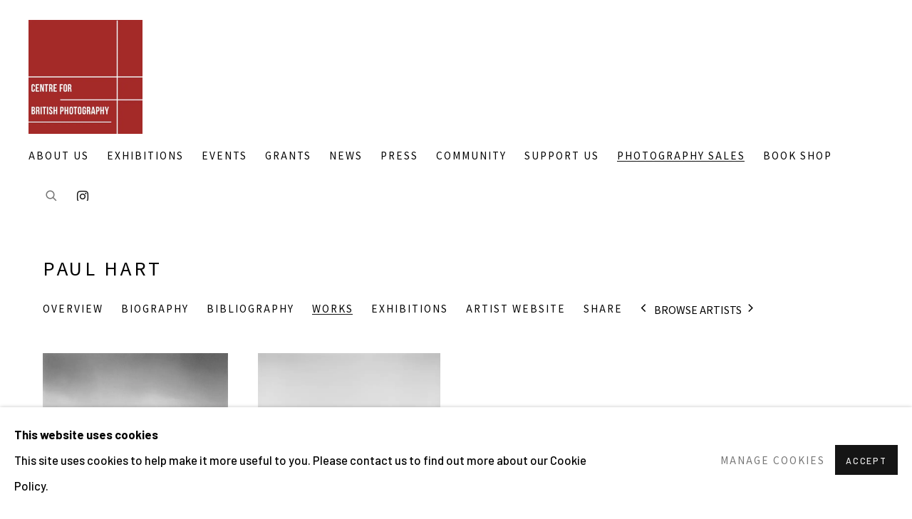

--- FILE ---
content_type: text/html; charset=utf-8
request_url: https://britishphotography.org/artists/179-paul-hart/works/
body_size: 9783
content:



                        
    <!DOCTYPE html>
    <!-- Site by Artlogic - https://artlogic.net -->
    <html lang="en">
        <head>
            <meta charset="utf-8">
            <title>Paul Hart - Works | CENTRE FOR BRITISH PHOTOGRAPHY</title>
        <meta property="og:site_name" content="CENTRE FOR BRITISH PHOTOGRAPHY" />
        <meta property="og:title" content="Paul Hart - Works" />
        <meta property="og:description" content="His work examines human-altered topography and our occupation and stewardship of the land, usually concentrating on one specific geographical region where he photographs intensively over a number of years. He works primarily with the black and white analogue process, using large and medium format film cameras, and his practice involves..." />
        <meta property="og:image" content="https://artlogic-res.cloudinary.com/w_1200,h_630,c_limit,f_auto,fl_lossy,q_auto/ws-artlogicwebsite0645/usr/images/artists/group_images_override/items/fe/fe73a8b6f84a435e9d7ef1d365227aa0/bishop-s-farm-2016-drained-series-paul-hart.jpeg" />
        <meta property="og:image:width" content="1200" />
        <meta property="og:image:height" content="630" />
        <meta property="twitter:card" content="summary_large_image">
        <meta property="twitter:url" content="https://britishphotography.org/artists/179-paul-hart/works/">
        <meta property="twitter:title" content="Paul Hart - Works">
        <meta property="twitter:description" content="His work examines human-altered topography and our occupation and stewardship of the land, usually concentrating on one specific geographical region where he photographs intensively over a number of years. He works primarily with the black and white analogue process, using large and medium format film cameras, and his practice involves...">
        <meta property="twitter:text:description" content="His work examines human-altered topography and our occupation and stewardship of the land, usually concentrating on one specific geographical region where he photographs intensively over a number of years. He works primarily with the black and white analogue process, using large and medium format film cameras, and his practice involves...">
        <meta property="twitter:image" content="https://artlogic-res.cloudinary.com/w_1200,h_630,c_limit,f_auto,fl_lossy,q_auto/ws-artlogicwebsite0645/usr/images/artists/group_images_override/items/fe/fe73a8b6f84a435e9d7ef1d365227aa0/bishop-s-farm-2016-drained-series-paul-hart.jpeg">
        <link rel="canonical" href="https://britishphotography.org/artists/179-paul-hart/works/" />
        <meta name="google" content="notranslate" />
            <meta name="description" content="His work examines human-altered topography and our occupation and stewardship of the land, usually concentrating on one specific geographical region where he photographs intensively over a number of years. He works primarily with the black and white analogue process, using large and medium format film cameras, and his practice involves..." />
            <meta name="publication_date" content="2018-04-27 13:50:01" />
            <meta name="generator" content="Artlogic CMS - https://artlogic.net" />
            
            <meta name="accessibility_version" content="1.1"/>
            
            
                <meta name="viewport" content="width=device-width, minimum-scale=0.5, initial-scale=1.0" />

            

<link rel="icon" href="/usr/images/preferences/logo-centre-for-british-photography.ico" type="image/x-icon" />
<link rel="shortcut icon" href="/usr/images/preferences/logo-centre-for-british-photography.ico" type="image/x-icon" />

<meta name="application-name" content="CENTRE FOR BRITISH PHOTOGRAPHY"/>
<meta name="msapplication-TileColor" content="#ffffff"/>
            
            
            
                <link rel="stylesheet" media="print" href="/lib/g/2.0/styles/print.css">
                <link rel="stylesheet" media="print" href="/styles/print.css">

            <script>
            (window.Promise && window.Array.prototype.find) || document.write('<script src="/lib/js/polyfill/polyfill_es6.min.js"><\/script>');
            </script>


            
		<link data-context="helper" rel="stylesheet" type="text/css" href="/lib/webfonts/font-awesome/font-awesome-4.6.3/css/font-awesome.min.css?c=27042050002206&g=2138acaa2f03e335f4d62b6b7e5195d0"/>
		<link data-context="helper" rel="stylesheet" type="text/css" href="/lib/archimedes/styles/archimedes-frontend-core.css?c=27042050002206&g=2138acaa2f03e335f4d62b6b7e5195d0"/>
		<link data-context="helper" rel="stylesheet" type="text/css" href="/lib/archimedes/styles/accessibility.css?c=27042050002206&g=2138acaa2f03e335f4d62b6b7e5195d0"/>
		<link data-context="helper" rel="stylesheet" type="text/css" href="/lib/jquery/1.12.4/plugins/jquery.archimedes-frontend-core-plugins-0.1.css?c=27042050002206&g=2138acaa2f03e335f4d62b6b7e5195d0"/>
		<link data-context="helper" rel="stylesheet" type="text/css" href="/lib/jquery/1.12.4/plugins/fancybox-2.1.3/jquery.fancybox.css?c=27042050002206&g=2138acaa2f03e335f4d62b6b7e5195d0"/>
		<link data-context="helper" rel="stylesheet" type="text/css" href="/lib/jquery/1.12.4/plugins/fancybox-2.1.3/jquery.fancybox.artlogic.css?c=27042050002206&g=2138acaa2f03e335f4d62b6b7e5195d0"/>
		<link data-context="helper" rel="stylesheet" type="text/css" href="/lib/jquery/1.12.4/plugins/slick-1.8.1/slick.css?c=27042050002206&g=2138acaa2f03e335f4d62b6b7e5195d0"/>
		<link data-context="helper" rel="stylesheet" type="text/css" href="/lib/jquery/plugins/roomview/1.0/jquery.roomview.1.0.css?c=27042050002206&g=2138acaa2f03e335f4d62b6b7e5195d0"/>
		<link data-context="helper" rel="stylesheet" type="text/css" href="/lib/jquery/plugins/pageload/1.1/jquery.pageload.1.1.css?c=27042050002206&g=2138acaa2f03e335f4d62b6b7e5195d0"/>
		<link data-context="helper" rel="stylesheet" type="text/css" href="/core/dynamic_base.css?c=27042050002206&g=2138acaa2f03e335f4d62b6b7e5195d0"/>
		<link data-context="helper" rel="stylesheet" type="text/css" href="/core/dynamic_main.css?c=27042050002206&g=2138acaa2f03e335f4d62b6b7e5195d0"/>
		<link data-context="helper" rel="stylesheet" type="text/css" href="/core/user_custom.css?c=27042050002206&g=2138acaa2f03e335f4d62b6b7e5195d0"/>
		<link data-context="helper" rel="stylesheet" type="text/css" href="/core/dynamic_responsive.css?c=27042050002206&g=2138acaa2f03e335f4d62b6b7e5195d0"/>
		<link data-context="helper" rel="stylesheet" type="text/css" href="/lib/webfonts/artlogic-site-icons/artlogic-site-icons-1.0/artlogic-site-icons.css?c=27042050002206&g=2138acaa2f03e335f4d62b6b7e5195d0"/>
		<link data-context="helper" rel="stylesheet" type="text/css" href="/lib/jquery/plugins/plyr/3.5.10/plyr.css?c=27042050002206&g=2138acaa2f03e335f4d62b6b7e5195d0"/>
		<link data-context="helper" rel="stylesheet" type="text/css" href="/lib/styles/fouc_prevention.css?c=27042050002206&g=2138acaa2f03e335f4d62b6b7e5195d0"/>
<!-- add crtical css to improve performance -->
		<script data-context="helper"  src="/lib/jquery/1.12.4/jquery-1.12.4.min.js?c=27042050002206&g=2138acaa2f03e335f4d62b6b7e5195d0"></script>
		<script data-context="helper" defer src="/lib/g/2.0/scripts/webpack_import_helpers.js?c=27042050002206&g=2138acaa2f03e335f4d62b6b7e5195d0"></script>
		<script data-context="helper" defer src="/lib/jquery/1.12.4/plugins/jquery.browser.min.js?c=27042050002206&g=2138acaa2f03e335f4d62b6b7e5195d0"></script>
		<script data-context="helper" defer src="/lib/jquery/1.12.4/plugins/jquery.easing.min.js?c=27042050002206&g=2138acaa2f03e335f4d62b6b7e5195d0"></script>
		<script data-context="helper" defer src="/lib/jquery/1.12.4/plugins/jquery.archimedes-frontend-core-plugins-0.1.js?c=27042050002206&g=2138acaa2f03e335f4d62b6b7e5195d0"></script>
		<script data-context="helper" defer src="/lib/jquery/1.12.4/plugins/jquery.fitvids.js?c=27042050002206&g=2138acaa2f03e335f4d62b6b7e5195d0"></script>
		<script data-context="helper" defer src="/core/dynamic.js?c=27042050002206&g=2138acaa2f03e335f4d62b6b7e5195d0"></script>
		<script data-context="helper" defer src="/lib/archimedes/scripts/archimedes-frontend-core.js?c=27042050002206&g=2138acaa2f03e335f4d62b6b7e5195d0"></script>
		<script data-context="helper" defer src="/lib/archimedes/scripts/archimedes-frontend-modules.js?c=27042050002206&g=2138acaa2f03e335f4d62b6b7e5195d0"></script>
		<script data-context="helper" type="module"  traceurOptions="--async-functions" src="/lib/g/2.0/scripts/galleries_js_loader__mjs.js?c=27042050002206&g=2138acaa2f03e335f4d62b6b7e5195d0"></script>
		<script data-context="helper" defer src="/lib/g/2.0/scripts/feature_panels.js?c=27042050002206&g=2138acaa2f03e335f4d62b6b7e5195d0"></script>
		<script data-context="helper" defer src="/lib/g/themes/mode/2.1/scripts/script.js?c=27042050002206&g=2138acaa2f03e335f4d62b6b7e5195d0"></script>
		<script data-context="helper" defer src="/lib/archimedes/scripts/json2.js?c=27042050002206&g=2138acaa2f03e335f4d62b6b7e5195d0"></script>
		<script data-context="helper" defer src="/lib/archimedes/scripts/shop.js?c=27042050002206&g=2138acaa2f03e335f4d62b6b7e5195d0"></script>
		<script data-context="helper" defer src="/lib/archimedes/scripts/recaptcha.js?c=27042050002206&g=2138acaa2f03e335f4d62b6b7e5195d0"></script>
            
            
            
                


    <script>
        function get_cookie_preference(category) {
            result = false;
            try {
                var cookie_preferences = localStorage.getItem('cookie_preferences') || "";
                if (cookie_preferences) {
                    cookie_preferences = JSON.parse(cookie_preferences);
                    if (cookie_preferences.date) {
                        var expires_on = new Date(cookie_preferences.date);
                        expires_on.setDate(expires_on.getDate() + 365);
                        console.log('cookie preferences expire on', expires_on.toISOString());
                        var valid = expires_on > new Date();
                        if (valid && cookie_preferences.hasOwnProperty(category) && cookie_preferences[category]) {
                            result = true;
                        }
                    }
                }
            }
            catch(e) {
                console.warn('get_cookie_preference() failed');
                return result;
            }
            return result;
        }

        window.google_analytics_init = function(page){
            var collectConsent = true;
            var useConsentMode = true;
            var analyticsProperties = ['UA-209392310-101', 'G-2J5JVX82YB'];
            var analyticsCookieType = 'statistics';
            var disableGa = false;
            var sendToArtlogic = true;
            var artlogicProperties = {
                'UA': 'UA-157296318-1',
                'GA': 'G-GLQ6WNJKR5',
            };

            analyticsProperties = analyticsProperties.concat(Object.values(artlogicProperties));

            var uaAnalyticsProperties = analyticsProperties.filter((p) => p.startsWith('UA-'));
            var ga4AnalyticsProperties = analyticsProperties.filter((p) => p.startsWith('G-')).concat(analyticsProperties.filter((p) => p.startsWith('AW-')));

            if (collectConsent) {
                disableGa = !get_cookie_preference(analyticsCookieType);

                for (var i=0; i < analyticsProperties.length; i++){
                    var key = 'ga-disable-' + analyticsProperties[i];

                    window[key] = disableGa;
                }

                if (disableGa) {
                    if (document.cookie.length) {
                        var cookieList = document.cookie.split(/; */);

                        for (var i=0; i < cookieList.length; i++) {
                            var splitCookie = cookieList[i].split('='); //this.split('=');

                            if (splitCookie[0].indexOf('_ga') == 0 || splitCookie[0].indexOf('_gid') == 0 || splitCookie[0].indexOf('__utm') == 0) {
                                //h.deleteCookie(splitCookie[0]);
                                var domain = location.hostname;
                                var cookie_name = splitCookie[0];
                                document.cookie =
                                    cookie_name + "=" + ";path=/;domain="+domain+";expires=Thu, 01 Jan 1970 00:00:01 GMT";
                                // now delete the version without a subdomain
                                domain = domain.split('.');
                                domain.shift();
                                domain = domain.join('.');
                                document.cookie =
                                    cookie_name + "=" + ";path=/;domain="+domain+";expires=Thu, 01 Jan 1970 00:00:01 GMT";
                            }
                        }
                    }
                }
            }

            if (uaAnalyticsProperties.length) {
                (function(i,s,o,g,r,a,m){i['GoogleAnalyticsObject']=r;i[r]=i[r]||function(){
                (i[r].q=i[r].q||[]).push(arguments)},i[r].l=1*new Date();a=s.createElement(o),
                m=s.getElementsByTagName(o)[0];a.async=1;a.src=g;m.parentNode.insertBefore(a,m)
                })(window,document,'script','//www.google-analytics.com/analytics.js','ga');


                if (!disableGa) {
                    var anonymizeIps = false;

                    for (var i=0; i < uaAnalyticsProperties.length; i++) {
                        var propertyKey = '';

                        if (i > 0) {
                            propertyKey = 'tracker' + String(i + 1);
                        }

                        var createArgs = [
                            'create',
                            uaAnalyticsProperties[i],
                            'auto',
                        ];

                        if (propertyKey) {
                            createArgs.push({'name': propertyKey});
                        }

                        ga.apply(null, createArgs);

                        if (anonymizeIps) {
                            ga('set', 'anonymizeIp', true);
                        }

                        var pageViewArgs = [
                            propertyKey ? propertyKey + '.send' : 'send',
                            'pageview'
                        ]

                        if (page) {
                            pageViewArgs.push(page)
                        }

                        ga.apply(null, pageViewArgs);
                    }

                    if (sendToArtlogic) {
                        ga('create', 'UA-157296318-1', 'auto', {'name': 'artlogic_tracker'});

                        if (anonymizeIps) {
                            ga('set', 'anonymizeIp', true);
                        }

                        var pageViewArgs = [
                            'artlogic_tracker.send',
                            'pageview'
                        ]

                        if (page) {
                            pageViewArgs.push(page)
                        }

                        ga.apply(null, pageViewArgs);
                    }
                }
            }

            if (ga4AnalyticsProperties.length) {
                if (!disableGa || useConsentMode) {
                    (function(d, script) {
                        script = d.createElement('script');
                        script.type = 'text/javascript';
                        script.async = true;
                        script.src = 'https://www.googletagmanager.com/gtag/js?id=' + ga4AnalyticsProperties[0];
                        d.getElementsByTagName('head')[0].appendChild(script);
                    }(document));

                    window.dataLayer = window.dataLayer || [];
                    window.gtag = function (){dataLayer.push(arguments);}
                    window.gtag('js', new Date());

                    if (useConsentMode) {
                        gtag('consent', 'default', {
                            'ad_storage': 'denied',
                            'analytics_storage': 'denied',
                            'functionality_storage': 'denied',
                            'personalization_storage': 'denied',
                            'security': 'denied',
                        });

                        if (disableGa) {
                            // If this has previously been granted, it will need set back to denied (ie on cookie change)
                            gtag('consent', 'update', {
                                'analytics_storage': 'denied',
                            });
                        } else {
                            gtag('consent', 'update', {
                                'analytics_storage': 'granted',
                            });
                        }
                    }

                    for (var i=0; i < ga4AnalyticsProperties.length; i++) {
                        window.gtag('config', ga4AnalyticsProperties[i]);
                    }

                }
            }
        }

        var waitForPageLoad = true;

        if (waitForPageLoad) {
            window.addEventListener('load', function() {
                window.google_analytics_init();
                window.archimedes.archimedes_core.analytics.init();
            });
        } else {
            window.google_analytics_init();
        }
    </script>

            
                <!-- Google tag (gtag.js) --> <script async src=https://www.googletagmanager.com/gtag/js?id=G-2J5JVX82YB></script> <script> window.dataLayer = window.dataLayer || []; function gtag(){dataLayer.push(arguments);} gtag('js', new Date()); gtag('config', 'G-2J5JVX82YB'); </script>
            
            
            <noscript> 
                <style>
                    body {
                        opacity: 1 !important;
                    }
                </style>
            </noscript>
        </head>
        
        
        
        <body class="section-artists page-artists site-responsive responsive-top-size-1250 responsive-nav-slide-nav responsive-nav-side-position-fullscreen responsive-layout-forced-lists responsive-layout-forced-image-lists responsive-layout-forced-tile-lists analytics-track-all-links site-lib-version-2-0 scroll_sub_nav_enabled responsive_src_image_sizing hero_heading_title_position_overlay page-param-179-paul-hart page-param-id-179 page-param-works page-param-type-artist_id page-param-type-subsection  layout-fixed-header site-type-template pageload-ajax-navigation-active layout-animation-enabled layout-lazyload-enabled prevent_user_image_save" data-viewport-width="1024" data-site-name="artlogicwebsite0645" data-connected-db-name="britishphotography" data-pathname="/artists/179-paul-hart/works/"
    style="opacity: 0;"

>
            <script>document.getElementsByTagName('body')[0].className+=' browser-js-enabled';</script>
            


            
            






        <div id="responsive_slide_nav_content_wrapper">

    <div id="container">

        
    


    <div class="header-fixed-wrapper">
    <header id="header" class="clearwithin header_fixed   header_layout_left">
        <div class="inner clearwithin">

                <div id="logo_print" class="printonly"><a href="/"><img src="https://artlogic-res.cloudinary.com/c_limit,f_auto,fl_lossy,q_auto/ws-artlogicwebsite0645/usr/images/preferences/outlook-l51k0mwa.jpg" alt="CENTRE FOR BRITISH PHOTOGRAPHY company logo"/></a></div>



<div id="logo" class=" user-custom-logo-image"><a href="/">CENTRE FOR BRITISH PHOTOGRAPHY</a><span class="logo-variant-light"></span><span class="logo-variant-dark"></span></div>


            
                <div id="skiplink-container">
                    <div>
                        <a href="#main_content" class="skiplink">Skip to main content</a>
                    </div>
                </div>
            
        
            <div class="header-ui-wrapper">

                    <div id="responsive_slide_nav_wrapper" class="mobile_menu_align_center" data-nav-items-animation-delay>
                        <div id="responsive_slide_nav_wrapper_inner" data-responsive-top-size=1250>
                        
                            <nav id="top_nav" aria-label="Main site" class="navigation noprint clearwithin">
                                
<div id="top_nav_reveal" class="hidden"><ul><li><a href="#" role="button" aria-label="Close">Menu</a></li></ul></div>

        <ul class="topnav">
		<li class="topnav-filepath-contact topnav-label-about-us topnav-id-20"><a href="/contact/" aria-label="Link to CENTRE FOR BRITISH PHOTOGRAPHY ABOUT US page">ABOUT US</a></li>
		<li class="topnav-filepath-exhibitions topnav-label-exhibitions topnav-id-13"><a href="/exhibitions/" aria-label="Link to CENTRE FOR BRITISH PHOTOGRAPHY EXHIBITIONS page">EXHIBITIONS</a></li>
		<li class="topnav-filepath-events topnav-label-events topnav-id-14"><a href="/events/" aria-label="Link to CENTRE FOR BRITISH PHOTOGRAPHY Events page">Events</a></li>
		<li class="topnav-filepath-grants topnav-label-grants topnav-id-181"><a href="/grants/" aria-label="Link to CENTRE FOR BRITISH PHOTOGRAPHY GRANTS page">GRANTS</a></li>
		<li class="topnav-filepath-news topnav-label-news topnav-id-15"><a href="/news/" aria-label="Link to CENTRE FOR BRITISH PHOTOGRAPHY NEWS page">NEWS</a></li>
		<li class="topnav-filepath-press topnav-label-press topnav-id-18"><a href="/press/" aria-label="Link to CENTRE FOR BRITISH PHOTOGRAPHY PRESS page">PRESS</a></li>
		<li class="topnav-filepath-community topnav-label-community topnav-id-180"><a href="/community/" aria-label="Link to CENTRE FOR BRITISH PHOTOGRAPHY COMMUNITY page">COMMUNITY</a></li>
		<li class="topnav-filepath-donate topnav-label-support-us topnav-id-183"><a href="/donate/" aria-label="Link to CENTRE FOR BRITISH PHOTOGRAPHY SUPPORT US page">SUPPORT US</a></li>
		<li class="topnav-filepath-artists topnav-label-photography-sales topnav-id-11 active"><a href="/artists/" aria-label="Link to CENTRE FOR BRITISH PHOTOGRAPHY PHOTOGRAPHY SALES page (current nav item)">PHOTOGRAPHY SALES</a></li>
		<li class="topnav-filepath-publications topnav-label-book-shop topnav-id-16 last"><a href="/publications/" aria-label="Link to CENTRE FOR BRITISH PHOTOGRAPHY BOOK SHOP page">BOOK SHOP</a></li>
	</ul>


                                
                                



                                
                                    <div id="topnav_search" class="header_quick_search noprint">
                                        <form method="get" action="/search/" id="topnav_search_form">
                                            <input id="topnav_search_field" type="text" class="header_quicksearch_field inputField" aria-label="Search" data-default-value="Search" value="" name="search" />
                                                <a href="javascript:void(0)" id="topnav_search_btn" class="header_quicksearch_btn link" aria-label="Submit search" role="button"><i class="quicksearch-icon"></i></a>
                                            <input type="submit" class="nojsSubmit" aria-label="Submit search" value="Go" style="display: none;" />
                                        </form>
                                    </div>
                            </nav>
                            <div class="header_social_links_mobile clearwithin">
                                <div id="instagram" class="social_links_item"><a href="https://www.instagram.com/centre_for_british_photography/" class=""><span class="social_media_icon instagram"></span>Instagram<span class="screen-reader-only">, opens in a new tab.</span></a></div>
                            </div>
                        
                        </div>
                    </div>
                

                <div class="header-icons-wrapper  active social-links-active cart-icon-active">
                    
                    
                        <div id="header_quick_search" class="header_quick_search noprint header_quick_search_reveal">
                            <form method="get" action="/search/" id="header_quicksearch_form">
                                <input id="header_quicksearch_field" type="text" class="header_quicksearch_field inputField" aria-label="Submit" data-default-value="Search" value="" name="search" placeholder="Search" />
                                <a href="javascript:void(0)" id="header_quicksearch_btn" class="header_quicksearch_btn link" aria-label="Submit search"><i class="quicksearch-icon"></i></a>
                                <input type="submit" class="nojsSubmit" value="Go" aria-label="Submit search" style="display: none;" />
                            </form>
                        </div>

                        



<!--excludeindexstart-->
<div id="store_cart_widget" class="hide_when_empty">
    <div class="store_cart_widget_inner">
        <div id="scw_heading"><a href="/store/basket/" class="scw_checkout_link">Cart</a></div>
        <div id="scw_items">
            <a href="/store/basket/" aria-label="Your store basket is empty" data-currency="&pound;">
                <span class="scw_total_items"><span class="scw_total_count">0</span><span class="scw_total_items_text"> items</span></span>
               

                    <span class="scw_total_price">
                        <span class="scw_total_price_currency widget_currency">&pound;</span>
                        <span class="scw_total_price_amount widget_total_price" 
                                data-cart_include_vat_in_price="True" 
                                data-total_price_without_vat_in_base_currency="0" 
                                data-total_price_with_vat_in_base_currency="0"
                                data-conversion_rate='{"GBP": {"conversion_rate": 1, "name": "&pound;", "stripe_code": "gbp"}}'
                                data-count="0">
                        </span>
                    </span>
      
                
            </a>
        </div>
        <div id="scw_checkout">
            <div class="scw_checkout_button"><a href="/store/basket/" class="scw_checkout_link">Checkout</a></div>
        </div>
            <div id="scw_popup" class="hidden scw_popup_always_show">
                <div id="scw_popup_inner">
                    <h3>Item added to cart</h3>
                    <div id="scw_popup_buttons_container">
                        <div class="button"><a href="/store/basket/">View cart & checkout</a></div>
                        <div id="scw_popup_close" class="link"><a href="#">Continue shopping</a></div>
                    </div>
                    <div class="clear"></div>
                </div>
            </div>
        
    </div>
</div>
<!--excludeindexend-->

                    
                        <div class="header_social_links_desktop clearwithin">
                            <div id="instagram" class="social_links_item"><a href="https://www.instagram.com/centre_for_british_photography/" class=""><span class="social_media_icon instagram"></span>Instagram<span class="screen-reader-only">, opens in a new tab.</span></a></div>
                        </div>
     
                        <div id="slide_nav_reveal" tabindex="0" role="button">Menu</div>
                </div>
                
                

                



                

                
            </div>
        </div>
        



    </header>
    </div>



        

        <div id="main_content" role="main" class="clearwithin">
            <!--contentstart-->
            







    


<div class="subsection-artist-detail-page subsection-wrapper-works record-content-short-bio record-content-full-bio record-content-artist-image record-content-group-images-override "
     data-search-record-type="artists" data-search-record-id="179">

    <div class="artist-header heading_wrapper clearwithin">

            
            <div class="h1_wrapper ">
                

                <h1 class="has_subnav" data-onclick-url="/artists/179/">
                    Paul Hart
                </h1>
            </div>

            






    <div id="sub_nav" class="navigation  noprint clearwithin" role="navigation" aria-label="Artist sections">
        
        <ul>
            
            
                
                    
                    <li id="sub-item-overview" class="first">
                                
                                <a href="/artists/179-paul-hart/overview/"  data-subsection-type="overview" aria-label="Link to Paul Hart Overview">Overview</a>
                    </li>
                    
                    
                    <li id="sub-item-biography" class="">
                                
                                <a href="/artists/179-paul-hart/biography/"  data-subsection-type="biography" aria-label="Link to Paul Hart Biography">Biography</a>
                    </li>
                    
                    
                    <li id="sub-item-bibliography" class="">
                                
                                <a href="/artists/179-paul-hart/bibliography/"  data-subsection-type="bibliography" aria-label="Link to Paul Hart Bibliography">Bibliography</a>
                    </li>
                    
                    
                    <li id="sub-item-works" class="active">
                                
                                <a href="/artists/179-paul-hart/works/"  data-subsection-type="works" aria-label="Link to Paul Hart Works (current nav item)">Works</a>
                    </li>
                    
                    
                    <li id="sub-item-exhibitions" class="">
                                
                                <a href="/artists/179-paul-hart/exhibitions/"  data-subsection-type="exhibitions" aria-label="Link to Paul Hart Exhibitions">Exhibitions</a>
                    </li>
                    
                    
                    <li id="sub-item-artist-website" class="">
                                
                                <a href="https://www.paulhartphotography.com/series-index-1"  data-subsection-type="None" aria-label="Link to Paul Hart Artist website">Artist website</a>
                    </li>
                    
                    
                    <li id="sub-item-share" class="">
                            



    <script>
        var addthis_config = {
            data_track_addressbar: false,
            services_exclude: 'print, gmail, stumbleupon, more, google',
            ui_click: true, data_ga_tracker: 'UA-209392310-101, G-2J5JVX82YB',
            data_ga_property: 'UA-209392310-101, G-2J5JVX82YB',
            data_ga_social: true,
            ui_use_css: true,
            data_use_cookies_ondomain: false,
            data_use_cookies: false
        };

    </script>
    <div class="social_sharing_wrap not-prose clearwithin">


        

        

        <div class="link share_link popup_vertical_link  subnav_share_link  retain_dropdown_dom_position" data-link-type="share_link">
            <a href="#" role="button" aria-haspopup="true" aria-expanded="false">Share</a>

                
                <div id="social_sharing" class="social_sharing popup_links_parent">
                <div id="relative_social_sharing" class="relative_social_sharing">
                <div id="social_sharing_links" class="social_sharing_links popup_vertical dropdown_closed addthis_toolbox popup_links">
                        <ul>
                        
                            
                                <li class="social_links_item">
                                    <a href="https://www.facebook.com/sharer.php?u=http://britishphotography.org/artists/179-paul-hart/works/" target="_blank" class="addthis_button_facebook">
                                        <span class="add_this_social_media_icon facebook"></span>Facebook
                                    </a>
                                </li>
                            
                                <li class="social_links_item">
                                    <a href="https://x.com/share?url=http://britishphotography.org/artists/179-paul-hart/works/" target="_blank" class="addthis_button_x">
                                        <span class="add_this_social_media_icon x"></span>X
                                    </a>
                                </li>
                            
                                <li class="social_links_item">
                                    <a href="https://www.pinterest.com/pin/create/button/?url=https%3A//britishphotography.org/artists/179-paul-hart/works/&media=https%3A//artlogic-res.cloudinary.com/w_1200%2Ch_630%2Cc_limit%2Cf_auto%2Cfl_lossy%2Cq_auto/ws-artlogicwebsite0645/usr/images/artists/group_images_override/items/fe/fe73a8b6f84a435e9d7ef1d365227aa0/bishop-s-farm-2016-drained-series-paul-hart.jpeg&description=Paul%20Hart" target="_blank" class="addthis_button_pinterest_share">
                                        <span class="add_this_social_media_icon pinterest"></span>Pinterest
                                    </a>
                                </li>
                            
                                <li class="social_links_item">
                                    <a href="https://www.tumblr.com/share/link?url=http://britishphotography.org/artists/179-paul-hart/works/" target="_blank" class="addthis_button_tumblr">
                                        <span class="add_this_social_media_icon tumblr"></span>Tumblr
                                    </a>
                                </li>
                            
                                <li class="social_links_item">
                                    <a href="mailto:?subject=Paul%20Hart&body= http://britishphotography.org/artists/179-paul-hart/works/" target="_blank" class="addthis_button_email">
                                        <span class="add_this_social_media_icon email"></span>Email
                                    </a>
                                </li>
                        </ul>
                </div>
                </div>
                </div>
                
        

        </div>



    </div>

                    </li>
                    
            
                <li id="artists-browser" class="artists-browser">
                    <a href="/artists/152-bert-hardy/overview/" class="artists-browser-link prev"><span class="artlogic-social-icon-chevron-left"></span><span class="label">Previous artist</span></a>
                    <span class="artists-browser-label">Browse artists</span>
                    <a href="/artists/73-paul-hill/overview/" class="artists-browser-link next"><span class="artlogic-social-icon-chevron-right"></span><span class="label">Next artist</span></a>
                </li>
        </ul>
    </div>
    <div class="sub_nav_clear clear"></div>

            


    </div>


    <div id="content" class="clearwithin">



                        



<div class="subsection-works ">
    
                
        
        <div class="artist-works-categories-grid-container">
            



        <div class="records_list gd_no_of_columns_4 image_list grid_dynamic_layout_artist_works_categories collapse_single_column clearwithin">
            <ul>
                    
                    <li class="artwork-category-link-2000---2010 " data-width="400" data-height="400">
                        <a href="/artists/179-paul-hart/works/24-2000-2010/">
                            <span class="image"><span>
                                    <img src="https://artlogic-res.cloudinary.com/w_740,c_limit,f_auto,fl_lossy,q_auto/artlogicstorage/britishphotography/images/view/1971cd2efdab0bd8da1a2e1049ab4d4aj/centreforbritishphotography-paul-hart.jpg"  data-responsive-src="{'750': 'https://artlogic-res.cloudinary.com/w_750,c_limit,f_auto,fl_lossy,q_auto/artlogicstorage/britishphotography/images/view/1971cd2efdab0bd8da1a2e1049ab4d4aj/centreforbritishphotography-paul-hart.jpg', '850': 'https://artlogic-res.cloudinary.com/w_850,c_limit,f_auto,fl_lossy,q_auto/artlogicstorage/britishphotography/images/view/1971cd2efdab0bd8da1a2e1049ab4d4aj/centreforbritishphotography-paul-hart.jpg', '2400': 'https://artlogic-res.cloudinary.com/w_2400,c_limit,f_auto,fl_lossy,q_auto/artlogicstorage/britishphotography/images/view/1971cd2efdab0bd8da1a2e1049ab4d4aj/centreforbritishphotography-paul-hart.jpg', '1600': 'https://artlogic-res.cloudinary.com/w_1600,c_limit,f_auto,fl_lossy,q_auto/artlogicstorage/britishphotography/images/view/1971cd2efdab0bd8da1a2e1049ab4d4aj/centreforbritishphotography-paul-hart.jpg', '1200': 'https://artlogic-res.cloudinary.com/w_1200,c_limit,f_auto,fl_lossy,q_auto/artlogicstorage/britishphotography/images/view/1971cd2efdab0bd8da1a2e1049ab4d4aj/centreforbritishphotography-paul-hart.jpg', '345': 'https://artlogic-res.cloudinary.com/w_345,c_limit,f_auto,fl_lossy,q_auto/artlogicstorage/britishphotography/images/view/1971cd2efdab0bd8da1a2e1049ab4d4aj/centreforbritishphotography-paul-hart.jpg', '470': 'https://artlogic-res.cloudinary.com/w_470,c_limit,f_auto,fl_lossy,q_auto/artlogicstorage/britishphotography/images/view/1971cd2efdab0bd8da1a2e1049ab4d4aj/centreforbritishphotography-paul-hart.jpg', '3000': 'https://artlogic-res.cloudinary.com/w_3000,c_limit,f_auto,fl_lossy,q_auto/artlogicstorage/britishphotography/images/view/1971cd2efdab0bd8da1a2e1049ab4d4aj/centreforbritishphotography-paul-hart.jpg', '650': 'https://artlogic-res.cloudinary.com/w_650,c_limit,f_auto,fl_lossy,q_auto/artlogicstorage/britishphotography/images/view/1971cd2efdab0bd8da1a2e1049ab4d4aj/centreforbritishphotography-paul-hart.jpg', '2600': 'https://artlogic-res.cloudinary.com/w_2600,c_limit,f_auto,fl_lossy,q_auto/artlogicstorage/britishphotography/images/view/1971cd2efdab0bd8da1a2e1049ab4d4aj/centreforbritishphotography-paul-hart.jpg', '2800': 'https://artlogic-res.cloudinary.com/w_2800,c_limit,f_auto,fl_lossy,q_auto/artlogicstorage/britishphotography/images/view/1971cd2efdab0bd8da1a2e1049ab4d4aj/centreforbritishphotography-paul-hart.jpg', '1400': 'https://artlogic-res.cloudinary.com/w_1400,c_limit,f_auto,fl_lossy,q_auto/artlogicstorage/britishphotography/images/view/1971cd2efdab0bd8da1a2e1049ab4d4aj/centreforbritishphotography-paul-hart.jpg', '1000': 'https://artlogic-res.cloudinary.com/w_1000,c_limit,f_auto,fl_lossy,q_auto/artlogicstorage/britishphotography/images/view/1971cd2efdab0bd8da1a2e1049ab4d4aj/centreforbritishphotography-paul-hart.jpg'}" alt="2000 - 2010"  />
                            </span></span>
                            <span class="content">
                                    <h2>2000 - 2010</h2>
                            </span>
                        </a>
                    </li>
                    
                    <li class="artwork-category-link-2010---2020 " data-width="400" data-height="400">
                        <a href="/artists/179-paul-hart/works/25-2010-2020/">
                            <span class="image"><span>
                                    <img src="https://artlogic-res.cloudinary.com/w_740,c_limit,f_auto,fl_lossy,q_auto/artlogicstorage/britishphotography/images/view/6f3d7d508c040d3dca1337ec15b05979j/centreforbritishphotography-paul-hart.jpg"  data-responsive-src="{'750': 'https://artlogic-res.cloudinary.com/w_750,c_limit,f_auto,fl_lossy,q_auto/artlogicstorage/britishphotography/images/view/6f3d7d508c040d3dca1337ec15b05979j/centreforbritishphotography-paul-hart.jpg', '850': 'https://artlogic-res.cloudinary.com/w_850,c_limit,f_auto,fl_lossy,q_auto/artlogicstorage/britishphotography/images/view/6f3d7d508c040d3dca1337ec15b05979j/centreforbritishphotography-paul-hart.jpg', '2400': 'https://artlogic-res.cloudinary.com/w_2400,c_limit,f_auto,fl_lossy,q_auto/artlogicstorage/britishphotography/images/view/6f3d7d508c040d3dca1337ec15b05979j/centreforbritishphotography-paul-hart.jpg', '1600': 'https://artlogic-res.cloudinary.com/w_1600,c_limit,f_auto,fl_lossy,q_auto/artlogicstorage/britishphotography/images/view/6f3d7d508c040d3dca1337ec15b05979j/centreforbritishphotography-paul-hart.jpg', '1200': 'https://artlogic-res.cloudinary.com/w_1200,c_limit,f_auto,fl_lossy,q_auto/artlogicstorage/britishphotography/images/view/6f3d7d508c040d3dca1337ec15b05979j/centreforbritishphotography-paul-hart.jpg', '345': 'https://artlogic-res.cloudinary.com/w_345,c_limit,f_auto,fl_lossy,q_auto/artlogicstorage/britishphotography/images/view/6f3d7d508c040d3dca1337ec15b05979j/centreforbritishphotography-paul-hart.jpg', '470': 'https://artlogic-res.cloudinary.com/w_470,c_limit,f_auto,fl_lossy,q_auto/artlogicstorage/britishphotography/images/view/6f3d7d508c040d3dca1337ec15b05979j/centreforbritishphotography-paul-hart.jpg', '3000': 'https://artlogic-res.cloudinary.com/w_3000,c_limit,f_auto,fl_lossy,q_auto/artlogicstorage/britishphotography/images/view/6f3d7d508c040d3dca1337ec15b05979j/centreforbritishphotography-paul-hart.jpg', '650': 'https://artlogic-res.cloudinary.com/w_650,c_limit,f_auto,fl_lossy,q_auto/artlogicstorage/britishphotography/images/view/6f3d7d508c040d3dca1337ec15b05979j/centreforbritishphotography-paul-hart.jpg', '2600': 'https://artlogic-res.cloudinary.com/w_2600,c_limit,f_auto,fl_lossy,q_auto/artlogicstorage/britishphotography/images/view/6f3d7d508c040d3dca1337ec15b05979j/centreforbritishphotography-paul-hart.jpg', '2800': 'https://artlogic-res.cloudinary.com/w_2800,c_limit,f_auto,fl_lossy,q_auto/artlogicstorage/britishphotography/images/view/6f3d7d508c040d3dca1337ec15b05979j/centreforbritishphotography-paul-hart.jpg', '1400': 'https://artlogic-res.cloudinary.com/w_1400,c_limit,f_auto,fl_lossy,q_auto/artlogicstorage/britishphotography/images/view/6f3d7d508c040d3dca1337ec15b05979j/centreforbritishphotography-paul-hart.jpg', '1000': 'https://artlogic-res.cloudinary.com/w_1000,c_limit,f_auto,fl_lossy,q_auto/artlogicstorage/britishphotography/images/view/6f3d7d508c040d3dca1337ec15b05979j/centreforbritishphotography-paul-hart.jpg'}" alt="2010 - 2020"  />
                            </span></span>
                            <span class="content">
                                    <h2>2010 - 2020</h2>
                            </span>
                        </a>
                    </li>
            </ul>
        </div>


        </div>
    

</div>



    


    </div>

    


</div>



            <!--contentend-->
        </div>

        


            
                

























<div id="footer" role="contentinfo" class="">
    <div class="inner">
            
    <div class="copyright">
            
    <div class="small-links-container">
            <div class="cookie_notification_preferences"><a href="javascript:void(0)" role="button" class="link-no-ajax">Manage cookies</a></div>



    </div>

        <div id="copyright" class="noprint">
            <div class="copyright-text">
                    All images © the artist or copyright holder | Website © Centre for British Photography 2026
            </div>
                
        
        <div id="artlogic" class="noprint"><a href="https://artlogic.net/" target="_blank" rel="noopener noreferrer">
                Site by Artlogic
        </a></div>

        </div>
        
    </div>

            

            

            
    
        <div id="social_links" class="clearwithin">
            <div id="instagram" class="social_links_item"><a href="https://www.instagram.com/centre_for_british_photography/" class=""><span class="social_media_icon instagram"></span>Instagram<span class="screen-reader-only">, opens in a new tab.</span></a></div><div id="email" class="social_links_item"><a href="/contact/form/" class="link-no-ajax"><span class="social_media_icon email"></span>Send an email</a></div>
        </div>

            

            

        <div class="clear"></div>
    </div>
</div>
        <div class="clear"></div>

            <div id="cookie_notification" role="region" aria-label="Cookie banner" data-mode="consent" data-cookie-notification-settings="">
    <div class="inner">
        <div id="cookie_notification_message" class="prose">
                <p><strong>This website uses cookies</strong><br>This site uses cookies to help make it more useful to you. Please contact us to find out more about our Cookie Policy.</p>
        </div>
        <div id="cookie_notification_preferences" class="link"><a href="javascript:;" role="button">Manage cookies</a></div>
        <div id="cookie_notification_accept" class="button"><a href="javascript:;" role="button">Accept</a></div>

    </div>
</div>
    <div id="manage_cookie_preferences_popup_container">
        <div id="manage_cookie_preferences_popup_overlay"></div>
        <div id="manage_cookie_preferences_popup_inner">
            <div id="manage_cookie_preferences_popup_box" role="dialog" aria-modal="true" aria-label="Cookie preferences">
                <div id="manage_cookie_preferences_close_popup_link" class="close">
                    <a href="javascript:;" role="button" aria-label="close">
                        <svg width="20px" height="20px" viewBox="0 0 488 488" version="1.1" xmlns="http://www.w3.org/2000/svg" xmlns:xlink="http://www.w3.org/1999/xlink" aria-hidden="true">
                            <g id="Page-1" stroke="none" stroke-width="1" fill="none" fill-rule="evenodd">
                                <g id="close" fill="#5D5D5D" fill-rule="nonzero">
                                    <polygon id="Path" points="488 468 468 488 244 264 20 488 0 468 224 244 0 20 20 0 244 224 468 0 488 20 264 244"></polygon>
                                </g>
                            </g>
                        </svg>
                    </a>
                </div>
                <h2>Cookie preferences</h2>
                    <p>Check the boxes for the cookie categories you allow our site to use</p>
                
                <div id="manage_cookie_preferences_form_wrapper">
                    <div class="form form_style_simplified">

                        <form id="cookie_preferences_form">
                            <fieldset>
                                <legend class="visually-hidden">Cookie options</legend>
                                <div>
                                    <label><input type="checkbox" name="essential" disabled checked value="1"> Strictly necessary</label>
                                    <div class="note">Required for the website to function and cannot be disabled.</div>
                                </div>
                                <div>
                                    <label><input type="checkbox" name="functionality"  value="1"> Preferences and functionality</label>
                                    <div class="note">Improve your experience on the website by storing choices you make about how it should function.</div>
                                </div>
                                <div>
                                    <label><input type="checkbox" name="statistics"  value="1"> Statistics</label>
                                    <div class="note">Allow us to collect anonymous usage data in order to improve the experience on our website.</div>
                                </div>
                                <div>
                                    <label><input type="checkbox" name="marketing"  value="1"> Marketing</label>
                                    <div class="note">Allow us to identify our visitors so that we can offer personalised, targeted marketing.</div>
                                </div>
                            </fieldset>
                            
                            <div class="button">
                                <a href="javascript:;" id="cookie_preferences_form_submit" role="button">Save preferences</a>
                            </div>
                        </form>

                    </div>
                </div>
            </div>
        </div>
    </div>

        


            
    
    
    
    <div id="mailing_list_popup_container" class=" auto_popup" data-timeout="10" data-cookie-expiry="604800">
        <div id="mailing_list_popup_overlay"></div>
        <div id="mailing_list_popup_inner">
            <div id="mailing_list_popup_box" role="dialog" aria-modal="true" aria-label="Mailing list popup">
                <div id="mailinglist_signup_close_popup_link" class="close"><a href="#" aria-label="Close" role="button" tabindex="0">Close</a></div>
                <h2>Join our mailing list</h2>
            
                    

<div id="artlogic_mailinglist_signup_form_wrapper">
    <div class="form form_style_simplified form_layout_hidden_labels">

        <form id="artlogic_mailinglist_signup_form" class="mailing_list_form clearwithin  " method="post" onsubmit="return false;" data-field-error="Please fill in all required fields." data-field-thanks-heading="Thank you" data-field-error-heading="Sorry" data-field-thanks-content="You have been added to our mailing list" data-field-exists-heading="Thank you" data-field-exists-content="You are already on our mailing list">
        
            <div class="error" tabindex="-1"></div>

                
                <div id="firstname_row" class="form_row">
                                <label for="ml_firstname">First name *</label>
                                <input name="firstname" class="inputField" id="ml_firstname" type="text" required autocomplete="given-name" value="" />
                </div>
                
                <div id="lastname_row" class="form_row">
                                <label for="ml_lastname">Last name *</label>
                                <input name="lastname" class="inputField" id="ml_lastname" type="text" required autocomplete="family-name" value="" />
                </div>
                
                <div id="email_row" class="form_row">
                                <label for="ml_email">Email *</label>
                                <input name="email" class="inputField" id="ml_email" type="email" required autocomplete="email" value="" />
                </div>
                
                <div id="organisation_row" class="form_row">
                                <label for="ml_organisation">Organisation *</label>
                                <input name="organisation" class="inputField" id="ml_organisation" type="text" required autocomplete="organization" value="" />
                </div>

                <input type="hidden" name="interests" value="">
                <input type="hidden" name="phone" value="">
                <input type="hidden" name="categories" value="">
                <input type="hidden" name="position" value="">


            <input type="hidden" name="tmp_send" value="1" />
            <input type="hidden" name="lang" value="" />
            <input type="hidden" name="originating_page" value="/artists/179-paul-hart/works/" />
            <input type="hidden" name="encoded_data" value="eyJub3RfaGlkZGVuIjogZmFsc2V9" />


            <div id="email_warning">
                <div id="email_warning_inner"></div>
            </div>
            

            <div id="mailing_submit_button" class="rowElem">
                <div class="button"><a class="submit_button" role="button" href="#">Sign up</a></div>
            </div>
        </form>

            



<div id="privacy_policy_form_msg" class="privacy_policy_form_msg prose">
    <div class="asterisk">
        <p>
            * denotes required fields
        </p>
    </div>
        <p>
            We will process the personal data you have supplied in accordance with our privacy policy (available on request). You can unsubscribe or change your preferences at any time by clicking the link in our emails.
        </p>
</div>
    </div>
</div>

            </div>
        </div>
    </div>
    
    





    </div>

        </div>




            
            
                





            
            
        <!-- sentry-verification-string -->
    <!--  -->
</body>
    </html>




--- FILE ---
content_type: text/css; charset=utf-8
request_url: https://britishphotography.org/core/dynamic_base.css?c=27042050002206&g=2138acaa2f03e335f4d62b6b7e5195d0
body_size: 98
content:



    
	/* Gallery core base.css */

	@import url(/lib/g/2.0/styles/base.css?c=27042050002206&g=2138acaa2f03e335f4d62b6b7e5195d0);


	/* Theme base.css (gallery template websites) */

	@import url(/lib/g/themes/mode/2.1/styles/base.css?c=27042050002206&g=2138acaa2f03e335f4d62b6b7e5195d0);


/* Local site base.css */

    @import url(/styles/base.css?c=27042050002206&g=2138acaa2f03e335f4d62b6b7e5195d0);

    @import url(/core/user_custom.css?c=27042050002206&g=2138acaa2f03e335f4d62b6b7e5195d0);


--- FILE ---
content_type: text/css; charset=utf-8
request_url: https://britishphotography.org/core/dynamic_main.css?c=27042050002206&g=2138acaa2f03e335f4d62b6b7e5195d0
body_size: 99
content:



	/* Core layout styles */
	@import url(/lib/g/2.0/styles/layout.css?c=27042050002206&g=2138acaa2f03e335f4d62b6b7e5195d0);
	
	

		/* Theme main.css (gallery template websites) */
		@import url(/lib/g/themes/mode/2.1/styles/layout.css?c=27042050002206&g=2138acaa2f03e335f4d62b6b7e5195d0);
	
	/* Theme preset */
		
	
	

/* Website main.css */
	@import url(/styles/main.css?c=27042050002206&g=2138acaa2f03e335f4d62b6b7e5195d0);





